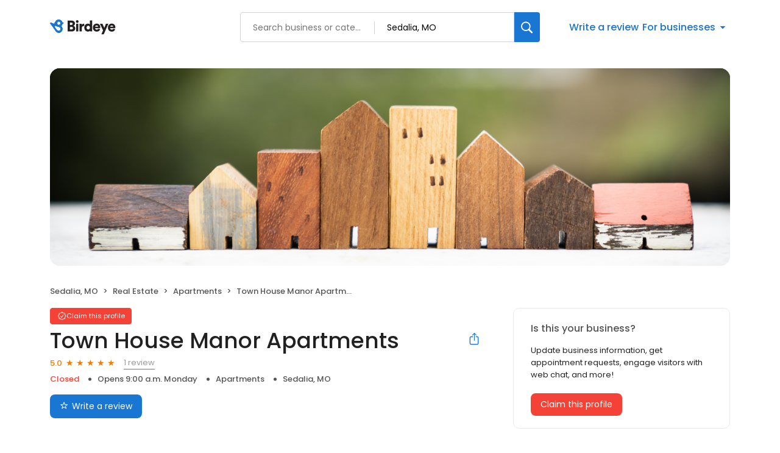

--- FILE ---
content_type: text/x-component
request_url: https://reviews.birdeye.com/town-house-manor-apartments-159032704987609
body_size: 515
content:
0:["$@1",["20260123",null]]
1:{"highestRateReview":{"id":771844089,"overallRating":5,"reviewer":{"id":774339977,"firstName":"Brittani","lastName":"Walker","nickName":"Brittani Walker","thumbnailUrl":"reviewer/604823ba2b3a4064b8f7d6bef5709871.png","emailId":null,"facebookId":null,"facebookProfileUrl":null,"status":null,"phone":null,"location":null,"socialInfo":null,"followerCount":0,"postCount":0,"reviewerName":"Brittani Walker"},"sourceType":"Google","reviewUrl":"https://www.google.com/maps/reviews/data=!4m5!14m4!1m3!1m2!1s106035576912529028307!2s0x87c385f7408c6e27:0xe40abc08394a3b5","sourceId":2,"location":{"businessId":27139575,"name":"Town House Manor Apartments","alias":"Town House Manor Apartments","businessNumber":159032704987609},"uniqueBEReviewUrl":"https://reviews.birdeye.com/town-house-manor-apartments-159032704987609?srid=7718440895774339977","isPrivateResponse":0,"isAutoResponse":0,"reviewOperationalStatus":"CREATED","tempDelay":false,"businessProfileUrl":"https://reviews.birdeye.com/town-house-manor-apartments-159032704987609","brokenIntegration":false,"aggregated":false,"rdate":1582448870000},"lowestRateReview":null}


--- FILE ---
content_type: application/javascript
request_url: https://d3cnqzq0ivprch.cloudfront.net/profiles/production/20260123/free/_next/static/chunks/6097-86ddad364f03b422.js
body_size: 2844
content:
"use strict";(self.webpackChunk_N_E=self.webpackChunk_N_E||[]).push([[6097],{95040:function(e,n,t){t.d(n,{BP:function(){return o},Hq:function(){return a},Ll:function(){return l}});let i=e=>(n,t)=>fetch("".concat(e).concat(n),{...t,cache:(null==t?void 0:t.cache)||"no-store",headers:{"service-name":"profiles",accept:"application/json","content-type":"application/json",...t.headers}}),o=i("https://leadgen.birdeye.com");i("https://content.birdeye.com/prod");let l=i("/_next-public/profiles-api"),a=i("https://leadgen.birdeye.com/growth/public")},13983:function(e,n,t){t.d(n,{PD:function(){return s},RV:function(){return m},Vo:function(){return d},d8:function(){return r},ej:function(){return o},kT:function(){return l}});var i=t(36723);let o=e=>{let n=e+"=",t=n.length,i=document.cookie.length,o=0;for(;o<i;){let e=o+t;if(document.cookie.substring(o,e)===n)return a(e);if(0===(o=document.cookie.indexOf(" ",o)+1))break}return null},l=e=>{let n="scanPayload"===e&&-1===window.location.host.indexOf(".birdeye.com")?window.location.host:".birdeye.com";document.cookie=e+"=;domain=".concat(n,";expires=Thu, 01-Jan-70 00:00:01 GMT;")},a=e=>{let n=document.cookie.indexOf(";",e);return -1===n&&(n=document.cookie.length),unescape(document.cookie.substring(e,n))},r=(e,n,t,o,l,a)=>{let r="scanPayload"===e&&-1===window.location.host.indexOf(".birdeye.com")?window.location.host:".birdeye.com",u="",c=new Date;1===o?u="":(c.setTime(c.getTime()+864e5*l),u=c.toGMTString());let d=(0,i.xb)(n)?"":n;document.cookie=e+"="+escape(d)+(u?"; expires="+u:"")+(t?"; path="+t:"")+(a?"; domain=".concat(r):"")},u={leadCampaign:["utm_source","lead_campaign"],leadSubCampaign:["utm_campaign","lead_sub_campaign"],leadCampaignKW:["utm_term","lead_campaign_kw"],leadSfdcCampaign:["utm_sfcamp"],leadMedium:["utm_medium"],leadContent:["utm_content"],experiments:["experiments"],adClickId:["gclid","fbclid","msclkid"],leadOwner:["utm_oid"]},c=e=>{let n=e.includes("?")?e.slice(e.indexOf("?")):"";if(!n)return{};let t=new URLSearchParams(n),i={};for(let e in u){let n=null;for(let i of u[e])!n&&t.get(i)&&(n=t.get(i));n&&"null"!==n&&(i[e]=n)}return i},d=e=>{var n,t,o,l;let{cookies:a}=e,r=(null==a?void 0:a.leadClickUrl)||(null===(t=window)||void 0===t?void 0:null===(n=t.location)||void 0===n?void 0:n.href),u=c(null===(l=window)||void 0===l?void 0:null===(o=l.location)||void 0===o?void 0:o.href);return(0,i.xb)(u)&&(u=c(r)),{leadCampaign:(null==a?void 0:a.leadCampaign)||(null==u?void 0:u.leadCampaign)||"direct",leadSubCampaign:(null==a?void 0:a.leadSubCampaign)||(null==u?void 0:u.leadSubCampaign)||"default",leadCampaignKW:(null==a?void 0:a.leadCampaignKW)||(null==u?void 0:u.leadCampaignKW)||"n/a",leadSfdcCampaign:(null==a?void 0:a.leadSfdcCampaign)||(null==u?void 0:u.leadSfdcCampaign)||null,leadMedium:(null==a?void 0:a.leadMedium)||(null==u?void 0:u.leadMedium)||"(none)",leadContent:(null==a?void 0:a.leadContent)||(null==u?void 0:u.leadContent)||null}},s=e=>{var n,t,o,l,a,r,u,d,s,m,f,p,h;let{cookies:v,deviceName:y}=e,g=(null==v?void 0:v.leadClickUrl)||(null===(t=window)||void 0===t?void 0:null===(n=t.location)||void 0===n?void 0:n.href),w=c(null===(l=window)||void 0===l?void 0:null===(o=l.location)||void 0===o?void 0:o.href);(0,i.xb)(w)&&(w=c(g));let b=(null==v?void 0:v.experiments)||(null==w?void 0:w.experiments)||null;return{visitId:(null==v?void 0:v.m_uid)||null,sessionId:(null==v?void 0:v.m_vid)||null,croExperiments:b?b.split(","):null,beCta:(null==v?void 0:v.leadCTA)||"",adClickId:(null==v?void 0:v.adClickId)||(null==w?void 0:w.adClickId)||null,clickUrl:(null==v?void 0:v.leadClickUrl)||(null===(r=window)||void 0===r?void 0:null===(a=r.location)||void 0===a?void 0:a.href),leadUrl:null===(d=window)||void 0===d?void 0:null===(u=d.location)||void 0===u?void 0:u.href,deviceName:y,leadPageType:(0,i.wg)(null===(h=window)||void 0===h?void 0:null===(p=h.dataLayer)||void 0===p?void 0:null===(f=p.filter)||void 0===f?void 0:null===(m=f.call(p,e=>null==e?void 0:e.contentType))||void 0===m?void 0:null===(s=m[0])||void 0===s?void 0:s.contentType),clickPageType:(0,i.wg)(null==v?void 0:v.clickPageType),leadOwner:sessionStorage.getItem("leadOwner")||(null==w?void 0:w.leadOwner)||null}};function m(){let e=document.cookie.split("; "),n={};return e.forEach(e=>{let[t,i]=e.split("=");n[t]=decodeURIComponent(i)}),n}},46097:function(e,n,t){t.d(n,{Iu:function(){return v},JG:function(){return d},KK:function(){return g},MC:function(){return w},Qp:function(){return h},Tj:function(){return p},bR:function(){return c},ho:function(){return m},ht:function(){return f},kg:function(){return r},mU:function(){return u},q$:function(){return y},y3:function(){return s}});var i=t(36723),o=t(95040),l=t(13983),a=t(25553);async function r(e){await fetch("/profile-api/logger",{method:"POST",headers:{"Content-Type":"application/json"},body:JSON.stringify({url:window.location.href,error:e})})}let u=async function(e){let n=arguments.length>1&&void 0!==arguments[1]?arguments[1]:45,t=(0,l.RV)(),a=(0,l.Vo)({cookies:t}),u=(0,l.PD)({cookies:t,deviceName:(null==e?void 0:e.deviceName)||(0,i.Me)()});try{let t={...a,...u,...e,businessLocations:(null==e?void 0:e.businessLocations)||"1-3",requestType:(null==e?void 0:e.requestType)||"demo"},i=await (0,o.BP)("/leadgen/demorequest?delayInClosestApiCall=".concat(n),{method:"post",body:JSON.stringify(t)});if(!i)throw"Error in demo request";if(!(null==i?void 0:i.ok))throw r({message:"demoRequestModified",payload:t}),await i.json();return await i.json()}catch(e){var c;if(r(e),e.code)return e;return{code:500,message:null==e?void 0:null===(c=e.toString)||void 0===c?void 0:c.call(e)}}};async function c(e,n,t){try{let i={userEmailId:null==n?void 0:n.emailId,firstName:null==n?void 0:n.firstName,lastName:null==n?void 0:n.lastName,isClaimed:1,isFinishClaim:!0},l=await (0,o.BP)("/business/requestToUpdateFreeProfile/".concat(e),{method:"put",body:JSON.stringify(i)});return(null==l?void 0:l.ok)||r({message:"claimBusiness",payload:i}),t&&t(),l}catch(e){return r(e),null}}let d=async e=>{let{businessSignUpData:n,userData:t,placeData:u,isGoogleSignUp:d}=e,s=(0,l.RV)(),m=(0,l.Vo)({cookies:{...s,leadCampaignKW:d?a.Ok.claimedGoogle:a.Ok.claimedEmail}}),f=(0,l.PD)({cookies:s,deviceName:(0,i.Me)()}),p=[a.I3];m.leadSfdcCampaign&&p[0]!==m.leadSfdcCampaign&&p.push(m.leadSfdcCampaign);let h=p.length?p.join(";"):null,v={...m,...f,...n,...t,...u,requestType:"demo",leadSfdcCampaign:h};"userName"in v&&delete v.userName;try{let e=await (0,o.BP)("/business/initiate/claim",{method:"POST",body:JSON.stringify(v)}),i=await e.json();if(!e.ok)throw i;return await c(null==n?void 0:n.businessNumber,t),{success:!0,data:i}}catch(e){return r(e),{success:!1,error:e}}};async function s(e,n){try{let t=await (0,o.Ll)("/multiLocation/".concat(e,"/summary?publishReviewsOnly=true"),{method:"POST",body:JSON.stringify(n)});return await t.json()}catch(t){return r({source:"src.lib.http.client.fetchEnterpriseLocationsReviewSummary",message:"Failed to fetch; Payload: ".concat(JSON.stringify({businessNumber:e,payload:n})),error:t}),null}}async function m(e,n){try{let t=await (0,o.BP)("/profile/widget/enquiry/".concat(e),{method:"POST",body:JSON.stringify(n)});if(!t.ok)throw await t.json();return null}catch(t){return r({source:"src.lib.http.client.sendBusinessEnquiry",message:"Failed to fetch; BusinessId: ".concat(e," Payload: ").concat(JSON.stringify(n)),error:t}),t}}async function f(e,n){try{let t=await (0,o.Hq)("/business/generateAISummary?enterpriseId=".concat(e,"&requestType=").concat(n?"prospect":"sales"),{method:"POST"}),i=await t.json();if(!t.ok)throw i;return i}catch(n){return r({source:"src.lib.http.client.generateEnterpriseAiReviewSummary",message:"Failed to generate Ai Reivew summary; BusinessId: ".concat(e),error:n}),{ok:!1,error:n}}}let p=async(e,n)=>{try{let t=new URLSearchParams(n),i=await (0,o.Hq)("/profile/recommendation?".concat(t.toString()),{method:"POST",body:JSON.stringify(e)}),l=await i.json();if(!i.ok)throw l;return l}catch(t){throw r({source:"src.lib.http.client.fetchGetQuotesBusinessList",payload:e,query:n,error:t}),t}},h=async e=>{try{let n=await (0,o.Hq)("/profile/quotes",{method:"POST",body:JSON.stringify(e)}),t=await n.json();if(!n.ok)throw t;return t}catch(n){throw r({source:"src.lib.http.client.submitGetQuotes",payload:e,error:n}),n}},v=async e=>{try{let n=await (0,o.Hq)("/getQuotes/fetch/questionnaire",{method:"POST",body:JSON.stringify(e)}),t=await n.json();if(!n.ok||!(null==t?void 0:t.success))throw t;return t}catch(n){return r({source:"src.lib.http.client.getQuestionnaire",payload:e,error:n}),n}},y=async e=>{try{let n=await (0,o.Hq)("/getQuotes/save/enquiry",{method:"POST",body:JSON.stringify(e)}),t=await n.json();if(!n.ok||!(null==t?void 0:t.success))throw t;return t}catch(n){return r({source:"src.lib.http.client.submitQuestionnaire",payload:e,error:n}),n}},g=async e=>{try{let n=await (0,o.Hq)("/getQuotes/save/recommended/enquiry",{method:"POST",body:JSON.stringify(e)}),t=await n.json();if(!n.ok||!(null==t?void 0:t.success))throw t;return t}catch(n){return r({source:"src.lib.http.client.submitRecommendedBusinesses",payload:e,error:n}),n}};async function w(e){try{let n=await (0,o.Hq)("/getQuote/enquiryDetails?inquiryId=".concat(e),{method:"GET"}),t=await n.json();if(!n.ok)throw t;return{success:!0,data:t}}catch(n){return r({source:"src.lib.http.client.fetchGetQuotesEnquiryDetails",message:"Failed to fetch details for inquiryId: ".concat(e),error:n}),{success:!1,error:n}}}}}]);

--- FILE ---
content_type: text/x-component
request_url: https://reviews.birdeye.com/town-house-manor-apartments-159032704987609
body_size: 2002
content:
0:["$@1",["20260123",null]]
1:{"total":4,"businesses":[{"name":"Lincoln Hubbard Apartments","phone":"(660) 827-5171","businessId":26714793,"businessNumber":156825742617552,"env":2,"websiteUrl":"https://management.macocompanies.com/properties/lincoln-hubbard-apartments/","logoUrl":"https://scontent-iad3-1.xx.fbcdn.net/v/t1.0-1/p200x200/40038109_464672154010153_9007618288930258944_n.jpg?_nc_cat=110&_nc_oc=AQmmyA4UTC61xi09w17PnqhU29H48Qy5t_eEAPv3vZyRem00Jao7JW35GjNITNb72mo&_nc_ht=scontent-iad3-1.xx&oh=2064ca601c49961a55ebb39b6a128bd9&oe=5E005159","coverImage":"https://d3cnqzq0ivprch.cloudfront.net/prod/css/images/profile/real-estate.jpg","profileUrl":"https://reviews.birdeye.com/lincoln-hubbard-apartments-156825742617552","address":{"address1":"711 North Osage Avenue","city":"Sedalia","state":"MO","zip":"65301","countryName":"United States","countryCode":"US","geoData":{"lat":"38.70313644","lon":"-93.24016571"}},"industry":{"parent":"Real Estate","subIndustries":["Apartments"],"all":["Real Estate","Apartments"]},"review":{"rating":5,"count":4,"googleAvgRating":5,"googleRevieCount":2,"reviewCard":{"reviewerName":"Barbara Rader","reviewDate":1505966820000,"source":"Facebook","reviewRating":5,"reviewId":706104689,"publicReviewId":"7061046895708601798","rwr_img":"reviewer/486899118de64858948fe33a61f3d447.jpeg","reviewUrl":"https://www.facebook.com/barbara.rader.77/activity/1823012074394851"}},"activationStatus":"free","enterpriseId":35492549,"arcDistanceInMiles":0,"workingHours":{"timezone":"America/Chicago","working24x7":0,"openHours":[{"day":1,"startAt_utc":1530,"endAt_utc":2030,"continueNextDay":0},{"day":2,"startAt_utc":1530,"endAt_utc":2030,"continueNextDay":0},{"day":3,"startAt_utc":1530,"endAt_utc":2030,"continueNextDay":0},{"day":4,"startAt_utc":1530,"endAt_utc":2030,"continueNextDay":0}]},"placeId":"ChIJyS9pareFw4cRdEAVoO0fLcc"},{"name":"Tambo Apartments","phone":"(660) 827-1902","businessId":27139585,"businessNumber":159032724511327,"env":2,"websiteUrl":"https://www.nleemgt.com/","logoUrl":"https://www.apartments.com/a/e8f578/content/images/apartments-for-rent-logo-mobile.png","coverImage":"https://d3cnqzq0ivprch.cloudfront.net/prod/css/images/profile/real-estate.jpg","profileUrl":"https://reviews.birdeye.com/tambo-apartments-159032724511327","address":{"address1":"1402 Liberty Park Boulevard","city":"Sedalia","state":"MO","zip":"65301","countryName":"United States","countryCode":"US","geoData":{"lat":"38.70313644","lon":"-93.24016571"}},"industry":{"parent":"Real Estate","subIndustries":["Apartments"],"all":["Real Estate","Apartments"]},"review":{"rating":5,"count":2,"googleAvgRating":5,"googleRevieCount":1,"reviewCard":{"reviewerName":"Memory Hawkins","reviewDate":1569313199000,"source":"Google","reviewRating":5,"reviewId":771844196,"publicReviewId":"7718441965774340084","rwr_img":"https://lh3.googleusercontent.com/-_JFj6iJ_V7g/AAAAAAAAAAI/AAAAAAAAAAA/0ZbCWIGaCcA/s40-c-rp-mo-br100/photo.jpg","reviewUrl":"https://www.google.com/maps/reviews/data=!4m5!14m4!1m3!1m2!1s118378975549336449395!2s0x87c385ec96cb1c11:0xab6687850b6f699c"}},"activationStatus":"free","arcDistanceInMiles":0,"workingHours":{"timezone":"America/Chicago","working24x7":0,"openHours":[{"day":1,"startAt_utc":1300,"endAt_utc":2100,"continueNextDay":0},{"day":2,"startAt_utc":1300,"endAt_utc":2100,"continueNextDay":0},{"day":3,"startAt_utc":1300,"endAt_utc":2100,"continueNextDay":0},{"day":4,"startAt_utc":1300,"endAt_utc":2100,"continueNextDay":0},{"day":5,"startAt_utc":1300,"endAt_utc":2100,"continueNextDay":0}]},"placeId":"ChIJERzLluyFw4cRnGlvC4WHZqs"},{"name":"Stone Creek Apartments & Townhomes","phone":"(660) 826-8345","businessId":26714800,"businessNumber":156825757454941,"env":2,"websiteUrl":"https://www.stonecreeksedalia.com/","logoUrl":"https://scontent-iad3-1.xx.fbcdn.net/v/t1.0-1/p200x200/72381999_107503084002568_9198677405126885376_o.jpg?_nc_cat=109&_nc_oc=AQny59-1QTU43mvfXvrC8E0vtRNBhsih2Hjf93m0V5IijeEs_XYuXZ51wjAm1HWHuKU&_nc_ht=scontent-iad3-1.xx&_nc_tp=6&oh=e7566f78d2587f4fbbeeed0d73d51bf1&oe=5ED8760A","coverImage":"https://d3cnqzq0ivprch.cloudfront.net/prod/css/images/profile/real-estate.jpg","profileUrl":"https://reviews.birdeye.com/stone-creek-apartments-townhomes-156825757454941","address":{"address1":"1500 Thompson Blvd","city":"Sedalia","state":"MO","zip":"65301","countryName":"United States","countryCode":"US","geoData":{"lat":"38.7011684","lon":"-93.2657298"}},"industry":{"parent":"Real Estate","subIndustries":["Apartments"],"all":["Real Estate","Apartments"]},"review":{"rating":4.1,"count":202,"googleAvgRating":4.1,"googleRevieCount":200,"reviewCard":{"reviewerName":"Aiden Pasch","reviewComment":"As soon as I told them my issue they were at my doorstep within 10 minutes these guys have hustle and theyâ€™ll get the job done","reviewDate":1768478093000,"source":"Google","reviewRating":5,"reviewId":1866591620,"publicReviewId":"186659162051868726354","rwr_img":"https://lh3.googleusercontent.com/a/ACg8ocJYkGm1XCP62-pi16bPm74-EoJdCPQ5ayYsZoogg-x3cWsyzQ=s120-c-rp-mo-br100","reviewUrl":"https://www.google.com/maps/reviews/data=!4m8!14m7!1m6!2m5!1sCi9DQUlRQUNvZENodHljRjlvT21wSlkxRnhZMXBzZFdoVWNFNUtjMkZTT0hkalpsRRAB!2m1!1s0x0:0x8bb2034e963e751c!3m1!1s2@1:CAIQACodChtycF9oOmpJY1FxY1psdWhUcE5Kc2FSOHdjZlE%7C0dPK7ujtrnP%7C?hl=en"}},"activationStatus":"free","arcDistanceInMiles":1.3851356283928085,"workingHours":{"timezone":"America/Chicago","working24x7":0,"openHours":[{"day":1,"startAt_utc":1300,"endAt_utc":2200,"continueNextDay":0},{"day":2,"startAt_utc":1300,"endAt_utc":2200,"continueNextDay":0},{"day":3,"startAt_utc":1300,"endAt_utc":2200,"continueNextDay":0},{"day":4,"startAt_utc":1300,"endAt_utc":2200,"continueNextDay":0},{"day":5,"startAt_utc":1300,"endAt_utc":2200,"continueNextDay":0}]},"placeId":"ChIJpRbK71CPw4cRHHU-lk4Dsos"}]}
